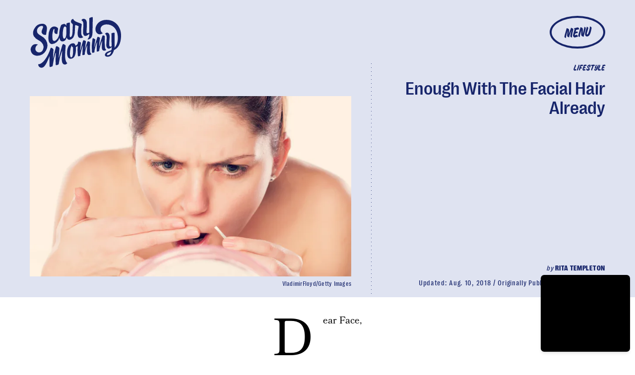

--- FILE ---
content_type: text/html; charset=utf-8
request_url: https://www.google.com/recaptcha/api2/aframe
body_size: 264
content:
<!DOCTYPE HTML><html><head><meta http-equiv="content-type" content="text/html; charset=UTF-8"></head><body><script nonce="2iIHtd-Cc9-gP_naBFu-zQ">/** Anti-fraud and anti-abuse applications only. See google.com/recaptcha */ try{var clients={'sodar':'https://pagead2.googlesyndication.com/pagead/sodar?'};window.addEventListener("message",function(a){try{if(a.source===window.parent){var b=JSON.parse(a.data);var c=clients[b['id']];if(c){var d=document.createElement('img');d.src=c+b['params']+'&rc='+(localStorage.getItem("rc::a")?sessionStorage.getItem("rc::b"):"");window.document.body.appendChild(d);sessionStorage.setItem("rc::e",parseInt(sessionStorage.getItem("rc::e")||0)+1);localStorage.setItem("rc::h",'1769798969976');}}}catch(b){}});window.parent.postMessage("_grecaptcha_ready", "*");}catch(b){}</script></body></html>